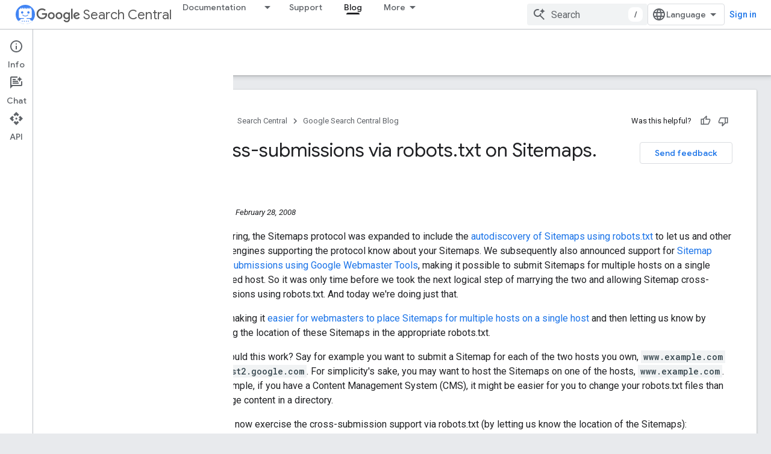

--- FILE ---
content_type: text/html; charset=UTF-8
request_url: https://feedback-pa.clients6.google.com/static/proxy.html?usegapi=1&jsh=m%3B%2F_%2Fscs%2Fabc-static%2F_%2Fjs%2Fk%3Dgapi.lb.en.2kN9-TZiXrM.O%2Fd%3D1%2Frs%3DAHpOoo_B4hu0FeWRuWHfxnZ3V0WubwN7Qw%2Fm%3D__features__
body_size: -14
content:
<!DOCTYPE html>
<html>
<head>
<title></title>
<meta http-equiv="X-UA-Compatible" content="IE=edge" />
<script type="text/javascript" nonce="7fHNXraFySo1J1bGPUt3TA">
  window['startup'] = function() {
    googleapis.server.init();
  };
</script>
<script type="text/javascript"
  src="https://apis.google.com/js/googleapis.proxy.js?onload=startup" async
  defer nonce="7fHNXraFySo1J1bGPUt3TA"></script>
</head>
<body>
</body>
</html>


--- FILE ---
content_type: text/javascript
request_url: https://www.gstatic.com/devrel-devsite/prod/v5f5028bd8220352863507a1bacc6e2ea79a725fdb2dd736f205c6da16a3d00d1/developers/js/devsite_devsite_mwc_module.js
body_size: -866
content:
(function(_ds){var window=this;var rJa=_ds.dv([':host{--mdc-line-height:var(--devsite-mdc-line-height,56px);--mdc-text-field-outlined-hover-border-color:#4e5256;--mdc-text-field-outlined-focused-border-color:var(--devsite-link-color);--mdc-text-field-outlined-focused-label-color:var(--devsite-link-color);--mdc-text-field-padding:16px;--mdc-text-field-border-radius:4px;--mdc-text-field-error-color:#d93025;--mdc-text-field-warning-color:#c63119;--mdc-text-field-icon-width:24px;--mdc-text-field-icon-height:24px;--mdc-select-dropdown-icon-color:rgba(0,0,0,.54)}*{-moz-box-sizing:border-box;box-sizing:border-box}label{border:var(--devsite-input-border);border-radius:var(--mdc-text-field-border-radius);color:var(--devsite-input-color,var(--devsite-primary-text-color));display:-webkit-box;display:-webkit-flex;display:-moz-box;display:-ms-flexbox;display:flex;position:relative;width:100%}label:hover{border-color:var(--mdc-text-field-outlined-hover-border-color)}label:focus{outline:0}label.devsite-mwc--focused,label.devsite-mwc--focused:hover{border:1px solid var(--mdc-text-field-outlined-focused-border-color)}label.devsite-mwc--focused .devsite-mwc__label,label.devsite-mwc--focused:hover .devsite-mwc__label{color:var(--mdc-text-field-outlined-focused-label-color);font-weight:500}label.devsite-mwc--focused input,label.devsite-mwc--focused select,label.devsite-mwc--focused textarea,label.devsite-mwc--focused:hover input,label.devsite-mwc--focused:hover select,label.devsite-mwc--focused:hover textarea{border:1px solid var(--mdc-text-field-outlined-focused-border-color);border-radius:calc(var(--mdc-text-field-border-radius)/2)}label.devsite-mwc--invalid,label.devsite-mwc--invalid:hover{border-color:var(--mdc-text-field-error-color)}@media (forced-colors:active){label.devsite-mwc--invalid,label.devsite-mwc--invalid:hover{border-color:LinkText}}label.devsite-mwc--invalid input,label.devsite-mwc--invalid select,label.devsite-mwc--invalid textarea,label.devsite-mwc--invalid:hover input,label.devsite-mwc--invalid:hover select,label.devsite-mwc--invalid:hover textarea{border-color:var(--mdc-text-field-error-color)}@media (forced-colors:active){label.devsite-mwc--invalid input,label.devsite-mwc--invalid select,label.devsite-mwc--invalid textarea,label.devsite-mwc--invalid:hover input,label.devsite-mwc--invalid:hover select,label.devsite-mwc--invalid:hover textarea{border-color:LinkText}}label.devsite-mwc--invalid .devsite-mwc__label,label.devsite-mwc--invalid:hover .devsite-mwc__label{color:var(--mdc-text-field-error-color)}@media (forced-colors:active){label.devsite-mwc--invalid .devsite-mwc__label,label.devsite-mwc--invalid:hover .devsite-mwc__label{color:LinkText}}label.devsite-mwc--warning,label.devsite-mwc--warning:hover{border-color:var(--mdc-text-field-warning-color)}@media (forced-colors:active){label.devsite-mwc--warning,label.devsite-mwc--warning:hover{border-color:LinkText}}label.devsite-mwc--warning input,label.devsite-mwc--warning select,label.devsite-mwc--warning textarea,label.devsite-mwc--warning:hover input,label.devsite-mwc--warning:hover select,label.devsite-mwc--warning:hover textarea{border-color:var(--mdc-text-field-warning-color)}@media (forced-colors:active){label.devsite-mwc--warning input,label.devsite-mwc--warning select,label.devsite-mwc--warning textarea,label.devsite-mwc--warning:hover input,label.devsite-mwc--warning:hover select,label.devsite-mwc--warning:hover textarea{border-color:LinkText}}label.devsite-mwc--warning .devsite-mwc__label,label.devsite-mwc--warning:hover .devsite-mwc__label{color:var(--mdc-text-field-warning-color)}@media (forced-colors:active){label.devsite-mwc--warning .devsite-mwc__label,label.devsite-mwc--warning:hover .devsite-mwc__label{color:LinkText}}.devsite-mwc__label--required:after{content:"*"/"(required)";margin-inline:1px 0}input,select,textarea{-webkit-appearance:none;-moz-appearance:none;appearance:none;background:var(--devsite-input-background);border:1px solid transparent;border-radius:var(--mdc-text-field-border-radius);color:var(--devsite-input-color,var(--devsite-primary-text-color));font-family:var(--mdc-typography-subtitle1-font-family,var(--mdc-typography-font-family,Roboto,sans-serif));font-size:var(--mdc-typography-subtitle1-font-size,1rem);font-weight:var(--mdc-typography-subtitle1-font-weight,400);letter-spacing:var(--mdc-typography-subtitle1-letter-spacing,.009375em);line-height:var(--mdc-line-height);margin-block:0;margin-inline:0;min-height:var(--mdc-line-height);outline:0;padding-block:0;padding-inline:var(--mdc-text-field-padding);text-transform:var(--mdc-typography-subtitle1-text-transform,inherit);width:100%}input:active,input:focus,select:active,select:focus,textarea:active,textarea:focus{outline:0}select{-webkit-padding-end:calc(var(--mdc-text-field-padding) + 18px);-moz-padding-end:calc(var(--mdc-text-field-padding) + 18px);overflow:hidden;padding-inline-end:calc(var(--mdc-text-field-padding) + 18px);text-overflow:ellipsis;white-space:nowrap}textarea{-moz-box-sizing:border-box;box-sizing:border-box;line-height:1.5em;overflow:hidden auto;padding-block:var(--mdc-text-field-padding);padding-inline:var(--mdc-text-field-padding);resize:none}.devsite-mwc__label{background:transparent;inset-block-start:50%;inset-inline-start:var(--mdc-text-field-padding);padding-block:0;padding-inline:0;pointer-events:none;position:absolute;-webkit-transform:translate3d(0,-50%,0) scale(1);transform:translate3d(0,-50%,0) scale(1);-webkit-transform-origin:left center;transform-origin:left center;-webkit-transition:all .15s cubic-bezier(.4,0,.2,1) 0s;transition:all .15s cubic-bezier(.4,0,.2,1) 0s}[dir=rtl] .devsite-mwc__label{-webkit-transform-origin:right center;transform-origin:right center}.devsite-mwc-text-area .devsite-mwc__label{inset-block-start:calc(13px + var(--mdc-text-field-padding))}.devsite-mwc-text-field__icon{-webkit-box-align:center;-moz-box-align:center;-ms-flex-align:center;-webkit-box-pack:center;-moz-box-pack:center;-ms-flex-pack:center;-webkit-align-items:center;align-items:center;display:-webkit-box;display:-webkit-flex;display:-moz-box;display:-ms-flexbox;display:flex;height:24px;inset-block-start:50%;inset-inline-start:var(--mdc-text-field-padding);-webkit-justify-content:center;justify-content:center;pointer-events:none;position:absolute;-webkit-transform:translate3d(0,-50%,0);transform:translate3d(0,-50%,0);width:24px}.devsite-mwc-text-field__icon img{max-width:100%}.devsite-mwc-text-field--with-leading-icon input{-webkit-padding-start:calc(var(--mdc-text-field-padding) + var(--mdc-text-field-icon-width) + 8px);-moz-padding-start:calc(var(--mdc-text-field-padding) + var(--mdc-text-field-icon-width) + 8px);padding-inline-start:calc(var(--mdc-text-field-padding) + var(--mdc-text-field-icon-width) + 8px)}.devsite-mwc-text-field--with-leading-icon .devsite-mwc__label{inset-inline-start:calc(var(--mdc-text-field-padding) + var(--mdc-text-field-icon-width) + 8px)}.devsite-mwc-select__dropdown-icon{fill:var(--mdc-select-dropdown-icon-color);inset-block-start:50%;inset-inline-end:var(--mdc-text-field-padding);pointer-events:none;-webkit-transform:translate3d(0,-50%,0);transform:translate3d(0,-50%,0)}.devsite-mwc-select__dropdown-icon,.devsite-mwc-select__dropdown-icon svg{height:5px;position:absolute;width:10px}.devsite-mwc-select__dropdown-icon svg .devsite-mwc-select__dropdown-icon-inactive{fill:var(--devsite-secondary-text-color)}.devsite-mwc-character-counter{color:var(--devsite-secondary-text-color);font-size:12px;margin-block:4px;margin-inline:var(--mdc-text-field-padding)}.devsite-mwc--floating .devsite-mwc__label{background:var(--devsite-input-background);inset-block-start:0;inset-inline-start:var(--mdc-text-field-padding);padding-block:0;padding-inline:4px;-webkit-transform:translate3d(-3px,-50%,0) scale(.75);transform:translate3d(-3px,-50%,0) scale(.75)}:host([disabled]){pointer-events:none}:host([disabled]) .devsite-mwc-select.devsite-mwc--floating .devsite-mwc__label{color:var(--devsite-secondary-text-color);z-index:1}']);var BX=_ds.tv(class extends _ds.uv{constructor(a){super();if(a.type!==3&&a.type!==1&&a.type!==4)throw Error("The `live` directive is not allowed on child or event bindings");if(a.Pc!==void 0)throw Error("`live` bindings can only contain a single expression");}render(a){return a}update(a,[b]){if(b===_ds.mp||b===_ds.Qu)return b;const c=a.element,d=a.name;if(a.type===3){if(b===c[d])return _ds.mp}else if(a.type===4){if(!!b===c.hasAttribute(d))return _ds.mp}else if(a.type===1&&c.getAttribute(d)===String(b))return _ds.mp;
_ds.zE(a);return b}});var CX=function(a){return a.label?(0,_ds.N)`<span
      class="devsite-mwc__label ${a.required?"devsite-mwc__label--required":""}"
      >${a.label}</span
    >`:_ds.Qu},DX=function(a){return a.icon?(0,_ds.N)`<span class="devsite-mwc-text-field__icon" aria-hidden="true">
          <img src="${a.staticPath}/images/icons/${a.icon}.svg" />
        </span>`:_ds.Qu},sJa=function(a){return(0,_ds.N)`
      <select class="devsite-mwc-select__input"
              .value="${BX(a.value)}"
              ?disabled="${a.disabled}"
              ?required="${a.required}"
              ?readonly="${a.readOnly}"
              name="${_ds.HI(a.name===""?void 0:a.name)}"
              @change="${b=>{a.oa(b);a.o(b)}}"
              @blur="${a.ea}"
              @focus="${a.qa}">
        ${a.options.map(b=>(0,_ds.N)`
          <option value="${b.value}"
                  ?disabled="${b.disabled}"
                  ?selected="${b.value.toUpperCase().trim()===a.value.toUpperCase().trim()}">
              ${b.text}
          </option>`)}
      </select>
      <span class="devsite-mwc-select__dropdown-icon" aria-hidden="true">
        <svg class="devsite-mwc-select__dropdown-icon-graphic"
             viewBox="7 10 10 5"
             focusable="false">
          <polygon class="devsite-mwc-select__dropdown-icon-inactive"
                   stroke="none"
                   fill-rule="evenodd"
                   points="7 10 12 15 17 10">
          </polygon>
        </svg>
      </span>`},EX=class extends _ds.Qv{static get styles(){return rJa}constructor(){super();this.readOnly=!1;this.kind="";this.type="text";this.disabled=this.warning=this.required=this.outlined=!1;this.name=this.value=this.placeholder=this.icon=this.label="";this.invalid=this.focused=!1;this.rows=2;this.cols=20;this.maxLength=this.minLength=-1;this.charCounter=!1;this.staticPath="";this.options=[]}j(a){super.j(a);(a=Array.from(this.querySelectorAll("option")).map(b=>({value:b.value,text:b.text,disabled:b.disabled})))&&
a.length&&a[0].text!==""&&a[0].value!==""&&a.unshift({value:"",text:"",disabled:!0});this.options=a;this.Tb()}update(a){a.has("value")&&typeof this.value!=="string"&&(this.value=`${this.value}`);super.update(a)}ea(a){this.value=a.target.value.trim();this.focused=!1;this.value===""&&(this.warning=!1)}qa(a){this.value=a.target.value.trim();this.focused=!0}oa(a){this.value=a.target.value.trim();this.invalid=!1;this.required&&this.value===""?this.invalid=!0:this.value&&(this.minLength>0&&this.value.length<
this.minLength&&(this.invalid=!0),this.maxLength>0&&this.value.length>this.maxLength&&(this.invalid=!0))}o(a){const b=new CustomEvent("change");a&&(this.value=a.target.value.trim());this.dispatchEvent(b)}focus(){const a=new CustomEvent("focus");let b;(b=this.inputElement)==null||b.dispatchEvent(a);let c;(c=this.inputElement)==null||c.focus();let d;(d=this.Hp)==null||d.dispatchEvent(a);let e;(e=this.Hp)==null||e.focus();let f;(f=this.yp)==null||f.dispatchEvent(a);let g;(g=this.yp)==null||g.focus()}blur(){const a=
new CustomEvent("blur");let b;(b=this.inputElement)==null||b.dispatchEvent(a);let c;(c=this.inputElement)==null||c.blur();let d;(d=this.Hp)==null||d.dispatchEvent(a);let e;(e=this.Hp)==null||e.blur();let f;(f=this.yp)==null||f.dispatchEvent(a);let g;(g=this.yp)==null||g.blur()}select(){let a;(a=this.inputElement)==null||a.select();let b;(b=this.yp)==null||b.select()}render(){switch(this.kind){case "textfield":var a=(0,_ds.Qt)({"devsite-mwc-text-field--with-leading-icon":this.icon,"devsite-mwc--no-label":!this.label,
"devsite-mwc--outlined":this.outlined,"devsite-mwc--disabled":this.disabled,"devsite-mwc--focused":this.focused,"devsite-mwc--invalid":this.invalid,"devsite-mwc--warning":this.warning,"devsite-mwc--floating":this.value!==""||this.focused}),b=CX(this),c=DX(this);var d=this.minLength===-1?void 0:this.minLength;const e=this.maxLength===-1?void 0:this.maxLength;d=(0,_ds.N)` <input
      class="devsite-mwc-text-field__input"
      type="${this.type}"
      .value="${BX(this.value)}"
      ?disabled="${this.disabled}"
      placeholder="${this.placeholder}"
      ?required="${this.required}"
      ?readonly="${this.readOnly}"
      minlength="${d!=null?d:_ds.Qu}"
      maxlength="${e!=null?e:_ds.Qu}"
      name="${_ds.HI(this.name===""?void 0:this.name)}"
      @input="${this.oa}"
      @blur="${this.ea}"
      @focus="${this.qa}"
      @change="${this.o}" />`;return(0,_ds.N)`
      <label class="devsite-mwc-text-field ${a}">
        ${b} ${c}
        ${d}
      </label>
    `;case "select":a:{for(a of this.options)if(a.value.trim()===this.value.trim()){a=a.text.trim();break a}a=""}return(0,_ds.N)`
      <label class="devsite-mwc-select ${(0,_ds.Qt)({"devsite-mwc--disabled":this.disabled,"devsite-mwc--no-label":!this.label,"devsite-mwc--outlined":this.outlined,"devsite-mwc--focused":this.focused,"devsite-mwc--invalid":this.invalid,"devsite-mwc--floating":a!==""||this.focused})}">
        ${CX(this)} ${DX(this)}
        ${sJa(this)}
      </label>
    `;case "textarea":return a=(0,_ds.Qt)({"devsite-mwc--no-label":!this.label,"devsite-mwc--outlined":this.outlined,"devsite-mwc--disabled":this.disabled,"devsite-mwc--focused":this.focused,"devsite-mwc--invalid":this.invalid,"devsite-mwc--floating":this.value!==""||this.focused}),b=CX(this),c=this.minLength===-1?void 0:this.minLength,d=this.maxLength===-1?void 0:this.maxLength,c=(0,_ds.N)`<textarea
      class="devsite-mwc-text-area__input"
      .value="${BX(this.value)}"
      ?disabled="${this.disabled}"
      ?required="${this.required}"
      ?readonly="${this.readOnly}"
      rows="${this.rows}"
      cols="${this.cols}"
      name="${_ds.HI(this.name===""?void 0:this.name)}"
      minlength="${c!=null?c:_ds.Qu}"
      maxlength="${d!=null?d:_ds.Qu}"
      @input="${this.oa}"
      @blur="${this.ea}"
      @focus="${this.qa}"
      @change="${this.o}"></textarea>`,(0,_ds.N)`
      <label class="devsite-mwc-text-area ${a}">
        ${b} ${c}
      </label>
      ${!this.charCounter&&this.maxLength?_ds.Qu:(0,_ds.N)`<span class="devsite-mwc-character-counter"
      >${Math.min(this.value.length,this.maxLength)} / ${this.maxLength}</span
    >`}
    `;default:return(0,_ds.N)`<span>Invalid element type</span>`}}};_ds.y([_ds.Up("input"),_ds.z("design:type",HTMLInputElement)],EX.prototype,"inputElement",void 0);_ds.y([_ds.Up("select"),_ds.z("design:type",HTMLSelectElement)],EX.prototype,"Hp",void 0);_ds.y([_ds.Up("textarea"),_ds.z("design:type",HTMLTextAreaElement)],EX.prototype,"yp",void 0);_ds.y([_ds.F({type:Boolean}),_ds.z("design:type",Object)],EX.prototype,"readOnly",void 0);
_ds.y([_ds.F({type:String}),_ds.z("design:type",Object)],EX.prototype,"kind",void 0);_ds.y([_ds.F({type:String}),_ds.z("design:type",String)],EX.prototype,"type",void 0);_ds.y([_ds.F({type:Boolean}),_ds.z("design:type",Object)],EX.prototype,"outlined",void 0);_ds.y([_ds.F({type:Boolean,Ta:!0}),_ds.z("design:type",Object)],EX.prototype,"required",void 0);_ds.y([_ds.F({type:Boolean,Ta:!0}),_ds.z("design:type",Object)],EX.prototype,"warning",void 0);
_ds.y([_ds.F({type:Boolean,Ta:!0}),_ds.z("design:type",Object)],EX.prototype,"disabled",void 0);_ds.y([_ds.F({type:String}),_ds.z("design:type",Object)],EX.prototype,"label",void 0);_ds.y([_ds.F({type:String}),_ds.z("design:type",Object)],EX.prototype,"icon",void 0);_ds.y([_ds.F({type:String}),_ds.z("design:type",Object)],EX.prototype,"placeholder",void 0);_ds.y([_ds.F({type:String}),_ds.z("design:type",Object)],EX.prototype,"value",void 0);
_ds.y([_ds.F({type:String}),_ds.z("design:type",Object)],EX.prototype,"name",void 0);_ds.y([_ds.F({type:Boolean}),_ds.z("design:type",Object)],EX.prototype,"focused",void 0);_ds.y([_ds.F({type:Boolean,Ta:!0}),_ds.z("design:type",Object)],EX.prototype,"invalid",void 0);_ds.y([_ds.F({type:Number}),_ds.z("design:type",Object)],EX.prototype,"rows",void 0);_ds.y([_ds.F({type:Number}),_ds.z("design:type",Object)],EX.prototype,"cols",void 0);
_ds.y([_ds.F({type:Number}),_ds.z("design:type",Object)],EX.prototype,"minLength",void 0);_ds.y([_ds.F({type:Number}),_ds.z("design:type",Object)],EX.prototype,"maxLength",void 0);_ds.y([_ds.F({type:Boolean}),_ds.z("design:type",Object)],EX.prototype,"charCounter",void 0);_ds.y([_ds.F({type:String,Ta:!0}),_ds.z("design:type",Object)],EX.prototype,"staticPath",void 0);try{customElements.define("devsite-mwc",EX)}catch(a){console.warn("Unrecognized DevSite custom element - DevsiteMwc",a)};})(_ds_www);
